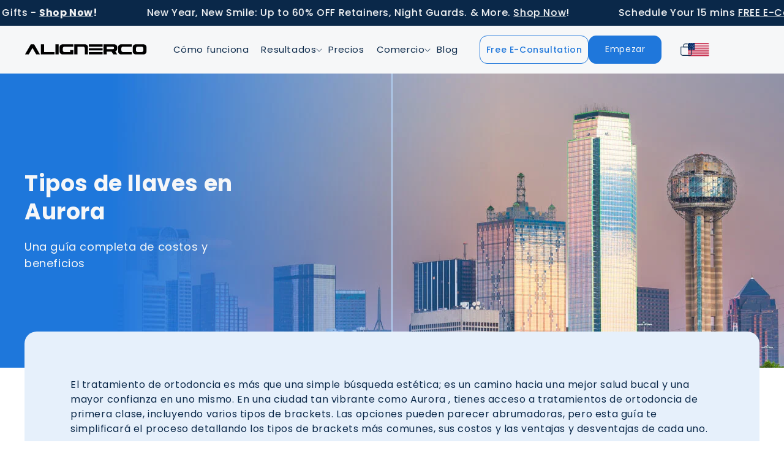

--- FILE ---
content_type: text/css
request_url: https://alignerco.com/cdn/shop/t/112/compiled_assets/styles.css?v=51411
body_size: -379
content:
.scroll-container-for-aligner32-ticker{position:relative;overflow:hidden;white-space:nowrap;width:100%;font-size:18px;font-weight:600;padding:12px 0}.scroll-container-for-aligner32-ticker a{text-decoration:none;color:inherit}.scroll-container-for-aligner32-ticker .scroll-track{display:flex;width:max-content;animation:marquee-aligner32 90s linear infinite}.scroll-container-for-aligner32-ticker:hover .scroll-track{animation-play-state:paused}.scroll-container-for-aligner32-ticker .scroll-item{display:inline-block;margin:0 40px;white-space:nowrap;font-size:16px;font-weight:500}@keyframes marquee-aligner32{0%{transform:translate(0)}to{transform:translate(-50%)}}@media (max-width: 360px){.scroll-container-for-aligner32-ticker{font-size:16px;padding:10px 0}.scroll-container-for-aligner32-ticker .scroll-item{margin:0 24px;font-size:14px}}
/*# sourceMappingURL=/cdn/shop/t/112/compiled_assets/styles.css.map?v=51411 */


--- FILE ---
content_type: text/css
request_url: https://alignerco.com/cdn/shop/t/112/assets/header.css?v=111211301022594451511768905486
body_size: 620
content:
/** Shopify CDN: Minification failed

Line 118:0 Expected "}" to go with "{"

**/
/* Topbar Announcement Style */

.offer-announcement-section {background: #0A2849;}
.offer-announcement-section .notification-topbar {padding: 10px 0;}
.offer-announcement-section .offer-announcement-content {text-align: center;}
.offer-announcement-section a {font-size: 16px; font-weight: 400; line-height: 22.4px; text-align: center; color: #F6F7F8;}
.offer-announcement-section .notification-topbar a strong {color: #FFDB30;}
.offer-announcement-section .notification-topbar a span {color: #FFDB30; font-weight: 600;}
.offer-announcement-section .notification-topbar a span del {color: #fff; font-weight: 400;}
/* header */
/* a#cart-icon-bubble {display: none !important;} */
header.header {padding-top: 16px; padding-bottom: 16px;}
.header:not(.drawer-menu).page-width {padding-left: 0; padding-right: 0;}
.header .header__active-menu-item {text-decoration: none;}
.header .header__menu-item:hover span {text-decoration: none;}
.header .header__inline-menu li span {font-size: 16px; font-weight: 400; line-height: 20.96px; text-align: left; color: #0A2849;}
.header--middle-left .header__inline-menu {margin-left: 17px !important; text-align: right;}
.header details[open]>.header__menu-item {text-decoration: none;}
.header--middle-left {grid-template-areas: "heading navigation contact button cart"; grid-template-columns: auto auto auto auto 1fr;}
.header .header-contact-details {max-width: 170px; text-align: center;}
.header .header-contact-details a {color: #0A2849;}
.header .header-contact-details a div {line-height: 1.6;}
.header .header-contact-details a div span {display: block; font-size: 11px; font-weight: 400; line-height: 1.6;}
.header .header-contact-details .nav-phone {font-size: 16px; font-weight: 400; line-height: 20.96px; margin-bottom: 2px;}
.header .list-menu--inline {gap: 0px;}
.header .header-get-started {margin-left: 0;}
.country-select a {display: block;}
.country-select img {display: block;}
.country-select a, .country-select img {margin-left: auto; width: 100%;max-width: 35px; border-radius: 2px;}
.mega-menu__link--level-2 {font-family: Poppins; font-size: 18px !important; font-weight: 400 !important; line-height: 20.96px;
    color: #0A2849; margin-top: 10px; color: #0A2849 !important;}
.mega-menu__link:hover, .mega-menu__link--active {text-decoration: none !important;}
.mega-menu[open] .mega-menu__content {z-index: 1 !important; border-top: 0 !important; 
    border-radius: 0 0 30px 30px; padding: 20px 0; }
.mega-menu__content .mega-menu__list {padding: 50px 75px 40px; gap: 32px; border-top: 1px solid #ffffff;}
.mega-menu[open] .mega-menu__content {transform: translateY(-21px) !important;}
.mega-menu__list.megamenu-with-image {grid-template-columns: repeat(5, 1fr) !important;}
sticky-header.header-wrapper {background: #f6f7f8;}
.mega-menu .mega-menu__content {background-color: rgb(246 247 248);}
.product-item-wrapper .product-content-wrapper img {position: relative; top: -3px; display: inline-block; height: auto;}
.header__icon .svg-wrapper>svg {max-width: 25px;}
.header__icon--cart .cart-count-bubble {font-size: 10px; left: 15px;}
.cart-drawer .cart-items thead th:nth-child(2) {font-size: 14px; font-weight: 600; text-transform: capitalize;
    color: #0a2849; padding-bottom: 12px;}
.cart-drawer .cart-items th {font-size: 14px; font-weight: 600; text-transform: capitalize; color: #0a2849; padding-bottom: 12px;}
.cart-drawer .cart-item__image {border-radius: 12px !important;}
.cart-drawer .cart-item {gap: 10px !important;}
.cart-drawer .cart-item>td+td {padding-left: 4px !important;}
.cart-drawer .product-option {font-weight: 700 !important; color: #0a2849 !important;}
.cart-drawer .cart-items td {padding-top: 0px !important;}
.cart-drawer .quantity {border: 0px solid #ebebeb; border-radius: 8px;}
.cart-drawer .cart-item {padding: 12px 0;}
.cart-drawer .cart-item__price-wrapper {font-size: 20px; font-weight: 600;}
.cart-drawer .totals__total-value {font-weight: 600;}
.cart-drawer .cart-item__name {font-weight: 500 !important;}
.cart-drawer .quantity__input {font-size: 18px !important;}
.drawer.active .drawer__inner {padding: 10px 20px;}
.header__icon .svg-wrapper {width: 30px; height: 30px;}
.header__icon .svg-wrapper {width: 30px; height: 30px;}
.header-country-cart-wrapper {display: flex; align-items: center; gap: 20px; justify-content: space-between;}
.header--middle-left {column-gap: 2.5rem;}
.header-country-cart-wrapper .header__icon {height: 30px; width: 30px;}


@media only screen and (min-width: 768px) and (max-width: 990px){
  .header--middle-left {grid-template-areas: "navigation heading flag" !important; grid-template-columns: 15% 70.2% 12% !important;
        padding: 10px 2rem !important;}
  .header:not(.drawer-menu).page-width {justify-items: center;}
  .country-select a, .country-select img {margin-left: auto; max-width: 35px; border-radius: 2px;}
}



@media only screen and (min-width: 0) and (max-width: 767px){
  .offer-announcement-section a {font-size: 12px;}
  .offer-announcement-section .notification-topbar {padding: 10px 0;}
  header.header {padding-top: 10px; padding-bottom: 10px;}
  .header:not(.drawer-menu).page-width {padding-left: 2rem; padding-right: 2rem;}
  .header__icon .svg-wrapper>svg {max-width: 25px;}
  .header__icon .cart-count-bubble {height: 16px; width: 16px;}
  .country-select a, .country-select img {border-radius: 2px;}
  header-drawer {margin-left: 0 !important;}
  .header__heading-logo {width: 180px;}
  .country-select a, .country-select img {width: 25px;}
  .cart-drawer .cart-items thead tr {display: table !important; margin-bottom: 0; width: 100%; border-bottom: 0;}
  .cart-item__name:hover {text-decoration: none;}
  .header:not(.drawer-menu).page-width {justify-items: normal;}
  .header__icon .svg-wrapper {width: 20px; height: 25px;}
  .header-country-cart-wrapper {display: grid; grid-template-columns: 1fr 1fr; align-items: center; gap: 10px;}
  .header--middle-left {grid-template-areas: "navigation heading flag" !important; grid-template-columns: calc(15% - 6px) calc(60% - 6px) calc(20% - 6px);}
  .header__icon--cart .cart-count-bubble {left: 10px;}
  .header-country-cart-wrapper .header__icon {display: flex; align-items: center; justify-content: center; height: 20px; width: 20px;}
  .header__heading-logo-wrapper {margin-left: 0px;}
  .header__heading, .header__heading-link {display: flex;}
  .header__heading-logo {display: block;}
  .header--middle-left {column-gap: 18px;}
  .header-country-cart-wrapper {align-items: center; display: flex; justify-content: flex-end; gap: 30px;}
  .offer-announcement-section .offer-announcement-content {max-width: 90%;margin: 0 auto;}
}
@media only screen and (min-width: 0) and (max-width: 400px){
  .offer-announcement-section a {font-size: 12px;}
}
@media only screen and (min-width: 0) and (max-width: 370px){
  .header-country-cart-wrapper {gap: 25px;}
  .header--middle-left {grid-template-areas: "navigation heading flag" !important; grid-template-columns: calc(15% - 6px) calc(60% - 6px) calc(20% - 6px);}
}
/* mobile changes */

@media only screen and (min-width: 0) and (max-width: 767px){
  .offer-announcement-section a {font-size: 12px;}
  .offer-announcement-section .notification-topbar {padding: 9px 0; height:42px }



--- FILE ---
content_type: text/css
request_url: https://alignerco.com/cdn/shop/t/112/assets/marque-style.css?v=21712122886248258631768905530
body_size: -356
content:
:root{--color-text:navy;--color-bg:papayawhip;--color-bg-accent:#ecdcc0;--size:clamp(10rem, 1rem + 40vmin, 30rem);--gap:calc(var(--size) / 14);--duration:60s;--scroll-start:0;--scroll-end:calc(-100% - var(--gap));}
@media (prefers-color-scheme:dark){
:root{--color-text:papayawhip;--color-bg:navy;--color-bg-accent:#2626a0;}
}
*{box-sizing:border-box;}
.marquee{display:flex;overflow:hidden;user-select:none;gap:var(--gap);}
.marquee__group{flex-shrink:0;display:flex;align-items:center;justify-content:space-around;gap:var(--gap);min-width:100%;animation:scroll-x var(--duration) linear infinite;}
@media (prefers-reduced-motion:reduce){
.marquee__group{animation-play-state:paused;}
}
.marquee--vertical{--mask-direction:to bottom;}
.marquee--vertical,.marquee--vertical .marquee__group{flex-direction:column;}
.marquee--vertical .marquee__group{animation-name:scroll-y;}
.marquee--reverse .marquee__group{animation-direction:reverse;animation-delay:-3s;}
@keyframes scroll-x{
from{transform:translateX(var(--scroll-start));}
to{transform:translateX(var(--scroll-end));}
}
@keyframes scroll-y{
from{transform:translateY(var(--scroll-start));}
to{transform:translateY(var(--scroll-end));}
}
.marquee img{border-radius:10px;pointer-events:none;max-width:150px;width:100%;}
.marquee-wrapper{display:flex;flex-direction:column;gap:var(--gap);margin:auto;max-width:100vw;justify-content:center;}
.wrapper--vertical{flex-direction:row;height:560px;}
@keyframes fade{
to{opacity:0;visibility:hidden;}
}

--- FILE ---
content_type: text/css
request_url: https://alignerco.com/cdn/shop/t/112/assets/collection.css?v=142681398763829208871768997433
body_size: 1365
content:
.shop-banner{height:480px;display:flex;justify-content:center;align-items:center;background-image:url(/cdn/shop/files/shop-page.jpg?v=1731999870);background-size:cover;background-position:center}.shop-banner .grid-row{display:grid;grid-template-columns:1fr 1fr;gap:40px}.shop-banner h1{max-width:430px;text-transform:capitalize;margin-bottom:12px}.shop-banner p{font-family:Poppins;font-size:18px;font-weight:400;line-height:25.2px;text-align:left;text-underline-position:from-font;text-decoration-skip-ink:none;color:#0a2849;max-width:424px}.shop-title-tabs-wrapper .all-products-collection-tabs{padding:0;list-style:none;display:flex;justify-content:space-between;align-items:center}.collection-tab-items .collection-item-links{font-family:Poppins;font-size:18px;font-weight:600;text-align:center;text-underline-position:from-font;text-decoration-skip-ink:none;color:#0a2849;line-height:1.6;padding:14px 28px;display:block;border-radius:20px;background:#e6f0fb}.collection-item-links.active{background:#b4d2f3}.shop-title-tabs-wrapper{padding:30px 0 0}.shop-day-pricing{padding:0 0 60px}.day-pricing-section .heading-wrapper h2{margin-bottom:12px;max-width:570px;margin-left:auto;margin-right:auto}.day-pricing-section p{color:#0a2849;margin-bottom:10px;max-width:660px;margin-left:auto;margin-right:auto}.night-pricing-page-section .heading-wrapper h2,.night-pricing-page-section .heading-wrapper p{color:#f6f7f8;max-width:800px;margin-left:auto;margin-right:auto}.night-pricing-page-section .heading-wrapper h2{margin-bottom:20px}.shop-all-products-section .all-products-title p{max-width:800px;margin:0 auto;text-align:center;color:#0a2849}.shop-all-products-section .all-products-title h2{margin-bottom:16px;text-align:center}.kit-first-plan-product-wrapper{background-image:url(/cdn/shop/files/Group_1000002002.jpg?v=1732014533);padding:40px;background-position:center;background-repeat:no-repeat;background-size:cover;border-radius:20px;height:331px}.kit-first-plan-product-wrapper .grid-row{height:100%;display:grid;grid-template-columns:calc(65% - 20px) calc(35% - 20px);gap:40px;align-items:center}.kit-first-plan-product-wrapper h2{font-family:Poppins;font-size:36px;font-weight:700;line-height:46.8px;text-align:left;text-underline-position:from-font;text-decoration-skip-ink:none;color:#f6f7f8}.kit-first-plan-product-wrapper h2{margin-bottom:8px}.kit-first-plan-product-wrapper .grid-row p{font-family:Poppins;font-size:18px;font-weight:400;line-height:25.2px;text-align:left;text-underline-position:from-font;text-decoration-skip-ink:none;color:#f6f7f8;margin-bottom:20px}.kit_first_price_text{font-family:Poppins;font-size:24px;font-weight:400;line-height:31.2px;text-align:left;text-underline-position:from-font;text-decoration-skip-ink:none}.grid-products-collection .grid-product-item img{border-radius:20px}.grid-products-collection{display:grid;grid-template-columns:repeat(3,1fr);gap:30px;margin-bottom:50px}.grid-products-collection .grid-product-item h2{font-family:Poppins;font-size:24px;font-weight:600;line-height:31.2px;text-align:left;text-underline-position:from-font;text-decoration-skip-ink:none;margin-bottom:12px}.grid-products-collection .grid-product-item p{font-family:Poppins;font-size:20px;font-weight:400;line-height:28px;text-align:left;text-underline-position:from-font;text-decoration-skip-ink:none;margin-bottom:4px}.grid-products-collection .grid-product-item .product-price strong{font-family:Poppins;font-size:42px;font-weight:700;line-height:58.8px;text-align:center;text-underline-position:from-font;text-decoration-skip-ink:none}.grid-products-collection .grid-product-item .product-price strong{color:#1f77db}.grid-products-collection .product-price span{text-decoration:line-through;font-family:Poppins;font-size:28px;font-weight:400;line-height:39.2px;text-align:center;text-decoration-line:line-through;text-underline-position:from-font;text-decoration-skip-ink:none;color:#0a2849}.grid-products-collection .grid-product-item .product-price{margin-bottom:8px}.grid-products-collection .grid-product-item p{margin-bottom:4px;color:#0a2849;display:none}.grid-products-collection .grid-product-item a.primary-button{padding:18px 28px}.grid-products-collection .grid-product-item .grid-row-btns{display:grid;grid-template-columns:repeat(2,1fr);gap:20px}.grid-products-collection .grid-product-item a.primary-button.white-btn{color:#0a2849;background:#e6f0fb!important}.grid-products-collection a.primary-button.white-btn:hover{color:#0a2849!important}.grid-products-collection .product-content-wrapper{padding:8px 12px}.alignerco-gift-card-section .grid-row{display:grid;grid-template-columns:repeat(2,1fr);gap:80px}.all-products-collection{padding-bottom:0}.alignerco-gift-card-section .grid-row img{display:block;border-radius:20px}.alignerco-gift-card-section .grid-row{align-items:center}.alignerco-gift-card-section{background:#e6f0fb;padding:80px 0}.alignerco-gift-card-section p{font-family:Poppins;font-size:16px;font-weight:400;line-height:22.4px;text-align:left;text-underline-position:from-font;text-decoration-skip-ink:none;margin-bottom:24px;color:#0a2849;max-width:400px}.alignerco-gift-card-section h2{max-width:300px;margin-bottom:16px}.shop-all-products-section{padding-bottom:50px}.collection-template .shop-all-products-section{padding-top:40px}.impression-kit-wrapper .kit_first_price_text{font-size:32px}.section_head h2 span{position:relative;color:#1f77db;font-style:italic}.section_head h2 span:after{content:"";position:absolute;bottom:2px;left:50%;background:#1f77db;width:132px;height:2px;transform:translate(-50%);margin:-6px 0}.pricing_block_ty.section .page-width .row:last-child{display:grid;grid-template-columns:repeat(3,1fr);gap:30px}.pricing_block_ty.section .product_price_block{border:1px solid #1F77DB;padding:30px;border-radius:20px}.pricing_block_ty .product_price_block .product_price_head span{color:#1f77db;font-size:28px;font-weight:700;line-height:36.68px;text-align:center;text-underline-position:from-font;text-decoration-skip-ink:none}.pricing_block_ty .product_price_head{text-align:center}.pricing_block_ty.section h2{margin-bottom:55px!important}.product_price_block .product_price_content{font-family:Poppins;font-size:20px;font-weight:500;line-height:30px;text-align:center;text-underline-position:from-font;text-decoration-skip-ink:none;color:#0a2849;min-height:100px}.product_price_block .teeth_straight{font-family:Poppins;font-size:24px;font-weight:600;line-height:32px;max-width:300px;text-underline-position:from-font;text-decoration-skip-ink:none;color:#1f77db;text-align:center;margin:20px auto}.teeth_straight.powered_by p{font-family:Poppins;font-size:16px;font-weight:600;line-height:21.92px;text-align:center;text-underline-position:from-font;text-decoration-skip-ink:none;color:#0a2849}.pricing_block_ty.section .product_price_block .product_btn{text-align:center}.pricing_block_ty.section .product_price_block .product_btn .aligner_btn{font-family:Poppins,sans-serif;font-size:18px;font-weight:500;line-height:1;text-align:center;text-transform:capitalize;padding:18px 40px;border-radius:12px;display:inline-block;border:1px solid #1F77DB;background:#1f77db;color:#f6f7f8;transition:.3s}.pricing_block_ty.section .product_price_block{height:445px}section.pricing_block_ty.section{padding-bottom:60px}.pricing_block_ty.section .product_price_block{position:relative}.product_price_block .hightlighted-text{top:-20px;max-width:210px}.pricing_block_ty.section .product_price_block{padding:40px 30px}.product_price_head{position:relative}.product_price_head:after{content:"";position:absolute;bottom:0;left:50%;background:#1f77db;width:160px;height:2px;transform:translate(-50%);margin:-12px 0}.section.pricing_block_ty.section{padding-top:20px}.guarentee-block .img-guarantee img{width:170px;height:auto}.guarantee-section .content-guarantee p{margin-bottom:0}.main-blog .blog-articles{grid-template-columns:1fr 1fr 1fr}.blog-template .card--card .card__inner .card__media{height:auto}.blog-template .article-card-wrapper .card__information{padding:0 12px 16px!important}.blog-template .main-blog .blog-articles{gap:20px}.blog-template .card__inner{background:#e4eef9}.blog-template .article-card-wrapper{border-radius:20px;overflow:hidden}.blog-template .article-card__excerpt{display:none}.blog-template .card__information .card__heading a.full-unstyled-link{font-family:Poppins;font-size:18px;font-weight:600;line-height:25.2px;text-align:left;text-underline-position:from-font;text-decoration-skip-ink:none}.page-result-new a.primary-button:hover{color:#1f77db;border:1px solid #1f77db}.page-result-new .discount_banner-content a{background:#fff;color:#1f77db}@media only screen and (min-width:0) and (max-width:767px){.shop-banner{height:auto;display:flex;justify-content:center;align-items:center;background:#e7f0fb;background-size:cover;background-position:top center;padding:20px 0 60px}.shop-banner .grid-row{display:grid;grid-template-columns:1fr;gap:0px}.shop-banner .grid-row .grid-column:last-child{grid-row:1}.shop-banner h1{text-align:center;max-width:345px;margin-left:auto;margin-right:auto;line-height:1.3}.shop-banner p{text-align:center;line-height:1.6}li.collection-tab-items{width:100%}.collection-tab-items .collection-item-links{font-family:Poppins;font-size:18px;font-weight:400;text-align:center;text-underline-position:from-font;text-decoration-skip-ink:none;color:#0a2849;line-height:1.6;padding:14px 24px;display:block;border-radius:20px}.shop-title-tabs-wrapper .all-products-collection-tabs{display:grid;grid-template-columns:1fr 1fr;gap:20px}.collection-template .day-pricing-section{padding:40px 0 90px;position:relative}.kit-first-plan-product-wrapper{background-image:url(/cdn/shop/files/Mask_group_1.jpg?v=1732017930);padding:40px;background-position:center;background-repeat:no-repeat;background-size:cover;border-radius:20px;height:410px}.kit-first-plan-product-wrapper .grid-row{grid-template-columns:1fr}.kit-first-plan-product-wrapper .grid-row p{margin-bottom:16px}.kit-first-plan-product-wrapper .grid-row{gap:210px}.kit-first-plan-product-wrapper{height:500px}.kit-first-plan-product-wrapper{padding:25px}.shop-all-products-section .all-products-title h2{max-width:275px;margin-left:auto;margin-right:auto}.shop-all-products-section .all-products-title p{margin:0 auto 30px}.kit-first-plan-product-wrapper h2{font-size:28px}.grid-products-collection{grid-template-columns:repeat(1,1fr);padding-top:20px}.alignerco-gift-card-section .grid-row{display:grid;grid-template-columns:repeat(1,1fr);gap:35px}.alignerco-gift-card-section{padding:50px 0}.grid-products-collection .grid-product-item .grid-row-btns{grid-template-columns:repeat(2,1fr);gap:10px}.grid-products-collection .grid-product-item .product-price strong{color:#1f77db;font-family:Poppins;font-size:28px;font-weight:700;line-height:33.6px;text-align:center;text-underline-position:from-font;text-decoration-skip-ink:none}.grid-products-collection .product-price span{font-size:18px}.grid-products-collection .grid-product-item h2{margin-bottom:12px;font-family:Poppins;font-size:24px;font-weight:600;line-height:28.8px;text-align:left;text-underline-position:from-font;text-decoration-skip-ink:none}.night-dual-carousel-wrapper{position:relative;padding-bottom:55px}.night-pricing-page-section{position:relative}.swiper-pagination{bottom:0!important;position:relative}.night-pricing-page-section{position:relative;padding-bottom:45px!important;margin-top:32px}.shop-all-products-section{padding-bottom:25px}.pricing_block_ty.section .page-width .row:last-child{grid-template-columns:repeat(1,1fr)}.main-blog .blog-articles{grid-template-columns:1fr}.page-result-new .discount_banner-content{text-align:center}}.smile-specialist-text{display:flex;justify-content:center;align-items:center;gap:10px;background:#0a2849;color:#fff;padding:10px;border-radius:12px;margin-bottom:41px}.smile-specialist-text p{color:#fff;font-family:Poppins;font-weight:400;font-style:Regular;font-size:19px;line-height:30px}span.our-smile-specialist-text{color:#ffdb30;font-weight:600}.smile-specialist-text img{width:49px;height:49px}#night-smile-specialist-text{margin-top:41px}@media only screen and (min-width:0) and (max-width:767px){.smile-specialist-text{display:block;align-items:center;text-align:center}.smile-specialist-text p{font-size:16px;text-align:center}}
/*# sourceMappingURL=/cdn/shop/t/112/assets/collection.css.map?v=142681398763829208871768997433 */


--- FILE ---
content_type: text/javascript; charset=utf-8
request_url: https://alignerco.com/es/products/care-kit-teeth-whitening-pen.js
body_size: 1038
content:
{"id":10322731532575,"title":"Kit de cuidado","handle":"care-kit-teeth-whitening-pen","description":"\u003cdiv class=\"product_desc_new_layout\"\u003e\n\u003cdiv class=\"product_desc-wrapper\"\u003e\n\u003cp\u003eEl Kit de Cuidado ALIGNERCO es un conjunto esencial de accesorios para quienes usan alineadores transparentes, retenedores o protectores nocturnos. Ya sea que esté comenzando su tratamiento de ortodoncia, realizando el mantenimiento de su retenedor o protegiendo sus dientes con un protector nocturno, este kit garantiza que sus aparatos dentales se mantengan en óptimas condiciones. Desde mejorar el ajuste con los masticables hasta mantener sus aparatos limpios con el limpiador, este kit cubre todas sus necesidades.\u003c\/p\u003e\n\u003c\/div\u003e\n\u003ch3\u003eCómo usar el kit de cuidado de alineadores:\u003c\/h3\u003e\n\u003cdiv class=\"product_grid_wrapper\"\u003e\n\u003cdiv class=\"product_grid_item\"\u003e\u003cimg src=\"https:\/\/cdn.shopify.com\/s\/files\/1\/0685\/4115\/3567\/files\/ed53d572cb22cbfd9f4470d71e7a895a_1_2.png?v=1725452574\" class=\"product_desc_image\" alt=\"Care Kit\"\u003e\u003c\/div\u003e\n\u003cdiv class=\"product_grid_item\"\u003e\n\u003cul class=\"how-to-use-list\"\u003e\n\u003cli\u003e\n\u003cstrong\u003eInsertar alineadores\/retenedores\/protectores nocturnos:\u003c\/strong\u003eColoque sus Ajuste el aparato en sus dientes.\u003c\/li\u003e\n\u003cli\u003e\n\u003cstrong\u003eMejore el ajuste con los masticables:\u003c\/strong\u003e Muerda los masticables para ayudar a que el alineador o retenedor se asiente correctamente.\u003c\/li\u003e\n\u003cli\u003e\n\u003cstrong\u003eRetire el aparato con la herramienta de extracción:\u003c\/strong\u003e Use la herramienta de extracción para retirar de forma fácil y segura sus alineadores, retenedores o protectores nocturnos.\u003c\/li\u003e\n\u003cli\u003e\n\u003cstrong\u003eGuarde en el estuche del retenedor:\u003c\/strong\u003e Después de usarlo, guarde el aparato en el estuche del retenedor para mantenerlo seguro.\u003c\/li\u003e\n\u003cli\u003e\n\u003cstrong\u003eLimpie el aparato:\u003c\/strong\u003e Use el limpiador de alineadores para mantener la higiene y la frescura.\u003c\/li\u003e\n\u003c\/ul\u003e\n\u003c\/div\u003e\n\u003c\/div\u003e\n\u003c\/div\u003e","published_at":"2025-12-08T06:22:50-05:00","created_at":"2025-12-08T02:56:35-05:00","vendor":"AlignerCo USA","type":"","tags":[],"price":4900,"price_min":4900,"price_max":4900,"available":true,"price_varies":false,"compare_at_price":9099,"compare_at_price_min":9099,"compare_at_price_max":9099,"compare_at_price_varies":false,"variants":[{"id":51451817099551,"title":"Default Title","option1":"Default Title","option2":null,"option3":null,"sku":null,"requires_shipping":true,"taxable":true,"featured_image":null,"available":true,"name":"Kit de cuidado","public_title":null,"options":["Default Title"],"price":4900,"weight":0,"compare_at_price":9099,"inventory_management":"shopify","barcode":null,"quantity_rule":{"min":1,"max":null,"increment":1},"quantity_price_breaks":[],"requires_selling_plan":false,"selling_plan_allocations":[]}],"images":["\/\/cdn.shopify.com\/s\/files\/1\/0685\/4115\/3567\/files\/CareKit1_2.jpg?v=1765180667","\/\/cdn.shopify.com\/s\/files\/1\/0685\/4115\/3567\/products\/aligner-whitening-pen.jpg?v=1671444548"],"featured_image":"\/\/cdn.shopify.com\/s\/files\/1\/0685\/4115\/3567\/files\/CareKit1_2.jpg?v=1765180667","options":[{"name":"Título","position":1,"values":["Default Title"]}],"url":"\/es\/products\/care-kit-teeth-whitening-pen","media":[{"alt":"Care Kit","id":49250666184991,"position":1,"preview_image":{"aspect_ratio":1.0,"height":1220,"width":1220,"src":"https:\/\/cdn.shopify.com\/s\/files\/1\/0685\/4115\/3567\/files\/CareKit1_2.jpg?v=1765180667"},"aspect_ratio":1.0,"height":1220,"media_type":"image","src":"https:\/\/cdn.shopify.com\/s\/files\/1\/0685\/4115\/3567\/files\/CareKit1_2.jpg?v=1765180667","width":1220},{"alt":"Teeth Whitening Pen","id":32423915847967,"position":2,"preview_image":{"aspect_ratio":1.0,"height":600,"width":600,"src":"https:\/\/cdn.shopify.com\/s\/files\/1\/0685\/4115\/3567\/products\/aligner-whitening-pen.jpg?v=1671444548"},"aspect_ratio":1.0,"height":600,"media_type":"image","src":"https:\/\/cdn.shopify.com\/s\/files\/1\/0685\/4115\/3567\/products\/aligner-whitening-pen.jpg?v=1671444548","width":600}],"requires_selling_plan":false,"selling_plan_groups":[]}

--- FILE ---
content_type: text/javascript
request_url: https://alignerco.com/cdn/shop/t/112/assets/dynamic-pricing.js?v=95127130046882557891769504358
body_size: 17
content:
$(document).ready(function(){$(".coupons_discounts_text").html("$370"),$(".compariosn_table_heading_text").html("New Year Sale"),$(".compariosn_table_heading_text_offer").html("New Year Sale"),$(".smileadvantage_price_text").html("<del>$1,095</del> $725"),$(".smileadvantage_price_text-texas").html("<del>$1,095</del> <strong>$725</strong>"),$(".smileadvantage__single_price_text").html("$725"),$(".smileadvantage__single_del_price_text").html("$1,095"),$(".smileflex_price_text").html("$60"),$(".smileflex_easy_price_text").html("$92"),$(".smileflex_easy_downpayment").html("$395"),$(".smileflex_easy_total").html("$1,039"),$(".smileflex_easy_months").html("7 months"),$(".nightadvantage_price_text").html("<del>$1,295</del> $925"),$(".nightadvantage_price_text-texas").html("<del>$1,295</del><strong> $925 </strong>"),$(".nightadvantage__single_price_text").html("$925"),$(".nightadvantage__single_del_price_text").html("$1,295"),$(".nightflex_price_text").html("$77"),$(".nightflex_easy_price_text").html("$114"),$(".nightflex_easy_downpayment").html("$444"),$(".nightflex_easy_total").html("$1,239"),$(".nightflex_easy_months").html("7 months"),$(".kit_first_price_text").html("<del>$75</del> <strong>$29.99</strong>"),$(".kit_first_price_text_regular").html("$29.99"),$(".smile_protection_plan_price_text").html("<del>$680</del> $499"),$(".sonic_electric_toothbrush_price_text").html("$49.99"),$(".sonic_electric_toothbrush_price_del_text").html("<del>$75</del>"),$(".aligner_cleaner_price_text").html("$22"),$(".aligner_cleaner_price_del_text").html("<del>$39.99</del>"),$(".aligner_cleaner_price_text").html("$22"),$(".aligner_cleaner_price_del_text").html("<del>$39.99</del>"),$(".aligner_cleaner_price_text").html("$22"),$(".aligner_cleaner_price_del_text").html("<del>$39.99</del>"),$(".teeth_whitening_kit_price_text").html("$20"),$(".teeth_whitening_kit_del_price_text").html("<del>$49.99</del>"),$(".retainers_price_text").html("$125"),$(".custom-fit-hard-night-guard-dual-arch-price").html("$125"),$(".custom-soft-night-guard-dual-price").html("$125"),$(".retainers-del-price").html("$150"),$(".teeth_whitening_pen_text").html("$13"),$(".teeth_whitening_pen_del_text").html("<del>$19.99</del>"),$(".pull_tool_text").html("$15"),$(".chewies_text").html("$15"),$(".retainers_case_text").html("$14.99"),$(".retainers_case_price_del_text").html("<del>$25.00</del> "),$(".cheek_retractor_text").html("$15"),$(".gift_card_text").html("$15"),$(".night_guard_text").html("$115"),$(".night_guard_del_text").html("$199"),$(".mouth_guard_text").html("$94"),$(".mouth-guards-del-price").html("$199"),$(".soft_night_guard_price").html("$115"),$(".hybrid_night_guard_price").html("$129"),$(".hybrid_night_guard_del_price").html("$210"),$(".hard_night_guard_price").html("$115"),$(".hard_night_guard_del_text").html("$199"),$(".care_kit_text").html("$34"),$(".retainer_price_text").html("$105"),$(".retainer_price_del_text").html("$150"),$(".teeth_whitening_kit_price_text_regular").html("$34.99"),$(".teeth_whitening_kit_price_text_wireless").html("$24.99"),$(".teeth_whitening_kit_del_price_text").html("$49.99"),$(".teeth_whitening_kit_APR_text").html("$11.66/mo"),$(".mouth-guards-price").html("$110"),$(".night-guards-del-price").html("$199"),$(".night-guards-price").html("$110"),$(".ultrasonic-cleaner").html("$39.99"),$(".uv-ultrasonic-cleaner-price").html("$39.99"),$(".retainer_2set_price_text").html("$190"),$(".retainer_2set_del_price_text").html("$300"),$(".retainer_4set_price_text").html("$250"),$(".retainer_4set_del_price_text").html("$600"),$(".retainer_8set_price_text").html("$495"),$(".retainer_8set_del_price_text").html("$1,200"),$(".cleansing-tablets-for-aligners-retainers-dentures-price").html("$8.99"),$(".cleansing-tablets-for-aligners-retainers-dentures-120-pisces-price").html("$17.00"),$(".3D-scan-price-text").html("$150")});
//# sourceMappingURL=/cdn/shop/t/112/assets/dynamic-pricing.js.map?v=95127130046882557891769504358


--- FILE ---
content_type: image/svg+xml
request_url: https://alignerco.com/cdn/shop/files/alignerco_logo_high_res_original_33447d46-c0d6-4a64-8e9e-39c6bb8587ca.svg?v=1766052153&width=200
body_size: 1069
content:
<svg version="1.0" preserveAspectRatio="xMidYMid meet" height="425" viewBox="0 0 3000 318.749988" zoomAndPan="magnify" width="4000" xmlns:xlink="http://www.w3.org/1999/xlink" xmlns="http://www.w3.org/2000/svg"><defs><g></g><clipPath id="5112b93e8b"><path clip-rule="nonzero" d="M 1.175781 0 L 2998.824219 0 L 2998.824219 318.5 L 1.175781 318.5 Z M 1.175781 0"></path></clipPath><clipPath id="e913c84933"><rect height="319" y="0" width="2998" x="0"></rect></clipPath></defs><g clip-path="url(#5112b93e8b)"><g transform="matrix(1, 0, 0, 1, 1, 0)"><g clip-path="url(#e913c84933)"><g fill-opacity="1" fill="#000000"><g transform="translate(0.175607, 350.525782)"><g><path d="M 155.03125 -318.265625 L 232.671875 -318.265625 C 234.191406 -316.898438 250.203125 -290.265625 280.703125 -238.359375 C 342.328125 -133.785156 374.425781 -79.144531 377 -74.4375 L 377 -73.984375 L 287.3125 -73.984375 C 285.1875 -76.109375 257.488281 -122.707031 204.21875 -213.78125 C 197.6875 -224.707031 194.269531 -230.171875 193.96875 -230.171875 C 134.019531 -128.328125 103.207031 -76.265625 101.53125 -73.984375 L 11.390625 -73.984375 L 11.390625 -75.125 C 103.660156 -231.90625 151.539062 -312.953125 155.03125 -318.265625 Z M 155.03125 -318.265625"></path></g></g><g transform="translate(388.569007, 350.525782)"><g><path d="M 12.515625 -318.265625 L 88.328125 -318.265625 C 89.085938 -318.117188 89.46875 -317.738281 89.46875 -317.125 L 89.46875 -131.8125 L 345.8125 -131.8125 C 346.570312 -131.8125 346.953125 -131.507812 346.953125 -130.90625 L 346.953125 -75.125 C 346.953125 -74.363281 346.570312 -73.984375 345.8125 -73.984375 L 12.515625 -73.984375 C 11.765625 -73.984375 11.390625 -74.363281 11.390625 -75.125 L 11.390625 -317.125 C 11.535156 -317.882812 11.910156 -318.265625 12.515625 -318.265625 Z M 12.515625 -318.265625"></path></g></g><g transform="translate(746.910869, 350.525782)"><g><path d="M 12.515625 -318.265625 L 88.328125 -318.265625 C 89.085938 -318.117188 89.46875 -317.738281 89.46875 -317.125 L 89.46875 -75.125 C 89.46875 -74.363281 89.085938 -73.984375 88.328125 -73.984375 L 12.515625 -73.984375 C 11.765625 -73.984375 11.390625 -74.363281 11.390625 -75.125 L 11.390625 -317.125 C 11.535156 -317.882812 11.910156 -318.265625 12.515625 -318.265625 Z M 12.515625 -318.265625"></path></g></g><g transform="translate(847.76566, 350.525782)"><g><path d="M 87.421875 -318.265625 L 345.8125 -318.265625 C 346.570312 -318.117188 346.953125 -317.738281 346.953125 -317.125 L 346.953125 -261.359375 C 346.953125 -260.597656 346.570312 -260.21875 345.8125 -260.21875 L 129.3125 -260.21875 C 110.789062 -260.21875 97.890625 -250.425781 90.609375 -230.84375 C 89.847656 -226.75 89.46875 -223.789062 89.46875 -221.96875 L 89.46875 -171.890625 C 89.46875 -153.972656 98.421875 -141.375 116.328125 -134.09375 C 119.972656 -132.570312 124.300781 -131.8125 129.3125 -131.8125 L 268.640625 -131.8125 L 268.640625 -176.671875 C 268.796875 -177.421875 269.175781 -177.796875 269.78125 -177.796875 L 345.8125 -177.796875 C 346.570312 -177.648438 346.953125 -177.273438 346.953125 -176.671875 L 346.953125 -75.125 C 346.953125 -74.363281 346.570312 -73.984375 345.8125 -73.984375 L 89.015625 -73.984375 C 65.335938 -73.984375 44.769531 -82.941406 27.3125 -100.859375 C 16.695312 -113.296875 11.390625 -126.570312 11.390625 -140.6875 L 11.390625 -252.015625 C 11.390625 -276.753906 25.578125 -296.257812 53.953125 -310.53125 C 66.398438 -315.6875 77.554688 -318.265625 87.421875 -318.265625 Z M 87.421875 -318.265625"></path></g></g><g transform="translate(1206.107522, 350.525782)"><g><path d="M 12.515625 -318.265625 L 271.375 -318.265625 C 294.445312 -318.265625 315.390625 -308.25 334.203125 -288.21875 C 342.703125 -276.226562 346.953125 -264.390625 346.953125 -252.703125 L 346.953125 -75.125 C 346.953125 -74.363281 346.570312 -73.984375 345.8125 -73.984375 L 269.78125 -73.984375 C 269.019531 -73.984375 268.640625 -74.363281 268.640625 -75.125 L 268.640625 -216.5 C 268.640625 -238.050781 259.378906 -252.09375 240.859375 -258.625 C 236.460938 -259.6875 232.441406 -260.21875 228.796875 -260.21875 L 89.46875 -260.21875 L 89.46875 -75.125 C 89.46875 -74.363281 89.085938 -73.984375 88.328125 -73.984375 L 12.515625 -73.984375 C 11.765625 -73.984375 11.390625 -74.363281 11.390625 -75.125 L 11.390625 -317.125 C 11.535156 -317.882812 11.910156 -318.265625 12.515625 -318.265625 Z M 12.515625 -318.265625"></path></g></g><g transform="translate(1564.449384, 350.525782)"><g><path d="M 12.515625 -318.265625 L 345.8125 -318.265625 C 346.570312 -318.117188 346.953125 -317.738281 346.953125 -317.125 L 346.953125 -261.359375 C 346.953125 -260.597656 346.570312 -260.21875 345.8125 -260.21875 L 12.515625 -260.21875 C 11.765625 -260.21875 11.390625 -260.597656 11.390625 -261.359375 L 11.390625 -317.125 C 11.535156 -317.882812 11.910156 -318.265625 12.515625 -318.265625 Z M 12.515625 -222.65625 L 345.8125 -222.65625 C 346.570312 -222.5 346.953125 -222.117188 346.953125 -221.515625 L 346.953125 -170.75 C 346.953125 -169.988281 346.570312 -169.609375 345.8125 -169.609375 L 12.515625 -169.609375 C 11.765625 -169.609375 11.390625 -169.988281 11.390625 -170.75 L 11.390625 -221.515625 C 11.535156 -222.273438 11.910156 -222.65625 12.515625 -222.65625 Z M 12.515625 -131.8125 L 345.8125 -131.8125 C 346.570312 -131.8125 346.953125 -131.507812 346.953125 -130.90625 L 346.953125 -75.125 C 346.953125 -74.363281 346.570312 -73.984375 345.8125 -73.984375 L 12.515625 -73.984375 C 11.765625 -73.984375 11.390625 -74.363281 11.390625 -75.125 L 11.390625 -130.90625 C 11.535156 -131.507812 11.910156 -131.8125 12.515625 -131.8125 Z M 12.515625 -131.8125"></path></g></g><g transform="translate(1922.791246, 350.525782)"><g><path d="M 12.515625 -318.265625 L 269.78125 -318.265625 C 293.15625 -318.265625 313.566406 -309.3125 331.015625 -291.40625 C 341.640625 -279.113281 346.953125 -265.832031 346.953125 -251.5625 L 346.953125 -207.40625 C 346.953125 -184.476562 334.351562 -165.503906 309.15625 -150.484375 L 299.375 -146.15625 L 346.953125 -74.4375 L 345.8125 -73.984375 L 253.390625 -73.984375 C 251.109375 -76.566406 236.003906 -98.957031 208.078125 -141.15625 L 89.46875 -141.15625 L 89.46875 -75.125 C 89.46875 -74.363281 89.085938 -73.984375 88.328125 -73.984375 L 12.515625 -73.984375 C 11.765625 -73.984375 11.390625 -74.363281 11.390625 -75.125 L 11.390625 -317.125 C 11.535156 -317.882812 11.910156 -318.265625 12.515625 -318.265625 Z M 89.46875 -260.21875 L 89.46875 -199.203125 L 237.671875 -199.203125 C 253.460938 -199.203125 263.484375 -206.109375 267.734375 -219.921875 C 268.335938 -223.109375 268.640625 -226.21875 268.640625 -229.25 C 268.640625 -243.976562 262.492188 -253.769531 250.203125 -258.625 C 246.410156 -259.6875 242.539062 -260.21875 238.59375 -260.21875 Z M 89.46875 -260.21875"></path></g></g><g transform="translate(2281.133108, 350.525782)"><g><path d="M 87.421875 -318.265625 L 345.8125 -318.265625 C 346.570312 -318.117188 346.953125 -317.738281 346.953125 -317.125 L 346.953125 -261.359375 C 346.953125 -260.597656 346.570312 -260.21875 345.8125 -260.21875 L 129.3125 -260.21875 C 109.726562 -260.21875 96.675781 -249.515625 90.15625 -228.109375 C 89.695312 -224.316406 89.46875 -221.359375 89.46875 -219.234375 L 89.46875 -171.890625 C 89.46875 -153.972656 98.421875 -141.375 116.328125 -134.09375 C 119.972656 -132.570312 124.300781 -131.8125 129.3125 -131.8125 L 345.8125 -131.8125 C 346.570312 -131.8125 346.953125 -131.507812 346.953125 -130.90625 L 346.953125 -75.125 C 346.953125 -74.363281 346.570312 -73.984375 345.8125 -73.984375 L 89.015625 -73.984375 C 62.453125 -73.984375 40.367188 -84.757812 22.765625 -106.3125 C 15.179688 -117.238281 11.390625 -128.472656 11.390625 -140.015625 L 11.390625 -253.84375 C 11.390625 -273.726562 22.691406 -291.179688 45.296875 -306.203125 C 60.023438 -314.242188 74.066406 -318.265625 87.421875 -318.265625 Z M 87.421875 -318.265625"></path></g></g><g transform="translate(2639.474969, 350.525782)"><g><path d="M 86.734375 -318.265625 L 268.1875 -318.265625 C 295.5 -318.265625 317.734375 -307.71875 334.890625 -286.625 C 342.929688 -275.394531 346.953125 -263.554688 346.953125 -251.109375 L 346.953125 -140.6875 C 346.953125 -115.945312 333.066406 -96.445312 305.296875 -82.1875 C 293.609375 -76.71875 281.238281 -73.984375 268.1875 -73.984375 L 89.015625 -73.984375 C 62.453125 -73.984375 40.367188 -84.757812 22.765625 -106.3125 C 15.179688 -117.09375 11.390625 -128.328125 11.390625 -140.015625 L 11.390625 -251.5625 C 11.390625 -277.519531 26.71875 -297.707031 57.375 -312.125 C 69.507812 -316.21875 79.296875 -318.265625 86.734375 -318.265625 Z M 89.46875 -220.375 L 89.46875 -172.34375 C 89.46875 -152.613281 99.710938 -139.484375 120.203125 -132.953125 C 123.085938 -132.191406 126.125 -131.8125 129.3125 -131.8125 L 229.484375 -131.8125 C 247.390625 -131.8125 259.910156 -141.300781 267.046875 -160.28125 C 268.109375 -163.007812 268.640625 -166.648438 268.640625 -171.203125 L 268.640625 -217.640625 C 268.640625 -238.429688 259.003906 -252.320312 239.734375 -259.3125 C 234.109375 -259.914062 229.171875 -260.21875 224.921875 -260.21875 L 129.3125 -260.21875 C 110.945312 -260.21875 98.195312 -250.804688 91.0625 -231.984375 C 90 -228.191406 89.46875 -224.320312 89.46875 -220.375 Z M 89.46875 -220.375"></path></g></g></g></g></g></g></svg>